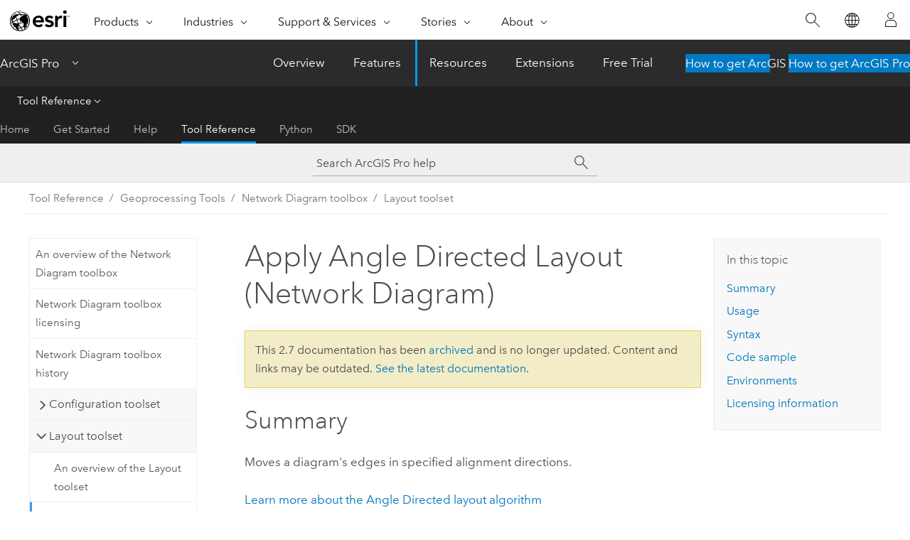

--- FILE ---
content_type: text/html; charset=UTF-8
request_url: https://pro.arcgis.com/en/pro-app/2.7/tool-reference/network-diagram/apply-angle-directed-layout.htm
body_size: 23165
content:


<!DOCTYPE html>
<!--[if lt IE 7]>  <html class="ie lt-ie9 lt-ie8 lt-ie7 ie6" dir="ltr"> <![endif]-->
<!--[if IE 7]>     <html class="ie lt-ie9 lt-ie8 ie7" dir="ltr"> <![endif]-->
<!--[if IE 8]>     <html class="ie lt-ie9 ie8" dir="ltr"> <![endif]-->
<!--[if IE 9]>     <html class="ie ie9" dir="ltr"> <![endif]-->
<!--[if !IE]><!--> <html dir="ltr" lang="en"> <!--<![endif]-->
<head>
<meta name="Slurp" content="noindex,nofollow">
<meta name="DuckDuckBot" content="noindex,nofollow">
<meta name="Baiduspider" content="noindex,nofollow">
<meta name="Applebot" content="noindex,nofollow">
<meta name="Googlebot" content="noindex,nofollow">
<meta name="facebot" content="noindex,nofollow">
<meta name="Bingbot" content="noindex,nofollow">
<link rel="canonical" href="https://pro.arcgis.com/en/pro-app/latest/tool-reference/network-diagram/apply-angle-directed-layout.htm">
    <meta charset="utf-8">
    <title>Apply Angle Directed Layout (Network Diagram)&mdash;ArcGIS Pro | Documentation</title>
    <meta content="IE=edge,chrome=1" http-equiv="X-UA-Compatible">

    <script>
      var appOverviewURL = "/content/esri-sites/en-us/arcgis/products/arcgis-pro/overview";
    </script>

    <script>
      var docConfig = {
        locale: 'en'
        ,localedir: 'en'
        ,langSelector: ''
        
        ,relativeUrl: false
        

        ,searchformUrl: '/search/'
        ,tertiaryNavIndex: '3'

        
      };
    </script>
	 


    
    <!--[if lt IE 9]>
      <script src="/cdn/js/libs/html5shiv.js" type="text/javascript"></script>
      <script src="/cdn/js/libs/selectivizr-min.js" type="text/javascript"></script>
      <script src="/cdn/js/libs/json2.js" type="text/javascript"></script>
      <script src="/cdn/js/libs/html5shiv-printshiv.js" type="text/javascript" >

    <![endif]-->

     <!--[if lt IE 11]>
    <script>
      $$(document).ready(function(){
        $$(".hideOnIE").hide();
      });
    </script>
    <![endif]-->
	<meta name="viewport" content="width=device-width, user-scalable=no">
	<link href="/assets/img/favicon.ico" rel="shortcut icon" >
	<link href="/assets/css/screen.css" media="screen" rel="stylesheet" type="text/css" />
	<link href="/cdn/calcite/css/documentation.css" media="screen" rel="stylesheet" type="text/css" />
	<link href="/assets/css/print.css" media="print" type="text/css" rel="stylesheet" />

	<!--
	<link href="/assets/css/screen_l10n.css" media="screen" rel="stylesheet" type="text/css" />
	<link href="/assets/css/documentation/base_l10n.css" media="screen" rel="stylesheet" type="text/css" />
	<link href="/assets/css/print_l10n.css" media="print" type="text/css" rel="stylesheet" />
	-->
	<script src="/cdn/js/libs/latest/jquery.latest.min.js" type="text/javascript"></script>
    <script src="/cdn/js/libs/latest/jquery-migrate-latest.min.js" type="text/javascript"></script>
	<script src="/cdn/js/libs/jquery.cookie.js" type="text/javascript"></script>
	<link href="/cdn/css/colorbox.css" media="screen" rel="stylesheet" type="text/css" />
	<link href="/cdn/css/colorbox_l10n.css" media="screen" rel="stylesheet" type="text/css" />
	<script src="/cdn/js/libs/jquery.colorbox-min.js" type="text/javascript"></script>
	<script src="/assets/js/video-init.js" type="text/javascript"></script>
	<script src="/assets/js/sitecfg.js" type="text/javascript"></script>
	
		<script src="/assets/js/signIn.js" type="text/javascript"></script>
	

	<!--- Language Picker -->
	<script src="/assets/js/locale/l10NStrings.js" type="text/javascript"></script>
	
		<script src="/assets/js/locale/langSelector.js" type="text/javascript"></script>
	

	<script src="/assets/js/calcite-web.js" type="text/javascript"></script>



  <!--- search MD -->
    <META name="description" content="ArcGIS geoprocessing tool that moves a diagram's edges in specified alignment directions."><META name="last-modified" content="2020-11-19"><META name="product" content="arcgis-pro"><META name="version" content="pro2.7"><META name="search-collection" content="help"><META name="search-category" content="help-general"><META name="subject" content="NETWORK DIAGRAM"><META name="sub_category" content="ArcGIS Pro"><META name="content_type" content="Tool Reference"><META name="subject_label" content="NETWORK DIAGRAM"><META name="sub_category_label" content="ArcGIS Pro"><META name="content_type_label" content="Tool Reference"><META name="content-language" content="en">
    <!--- search MD -->
      
    <!-- Add in Global Nav -->
    <link rel="stylesheet" href="//webapps-cdn.esri.com/CDN/components/global-nav/css/gn.css" />
    <!--<script src="//webapps-cdn.esri.com/CDN/components/global-nav/test_data.js"></script>-->
    <script src="//webapps-cdn.esri.com/CDN/components/global-nav/js/gn.js"></script>
    <!-- End Add in Global Nav -->

</head>

<!--
      pub: GUID-4C5E0410-B3D5-413A-86E5-C50FFFB5E38F=6
      tpc: GUID-209982E5-F1BB-47A7-B2FC-376271FA5D5A=6
      -->


<!-- variable declaration, if any -->

<body class="claro en pro esrilocalnav">
  <!-- Secondary nav -->
  <script>
     insertElem("div", "local-navigation", '<nav id="second-nav" navtype="existingNavigation" domain="'+_esriAEMHost+'" path="'+appOverviewURL+'"></nav>' )
  </script>

  
<!-- End of drawer -->

  
  <div class="wrapper">
      <!--googleoff: all-->


      <div id="skip-to-content">
        <!--googleoff: all-->
        <div class="search">
        <div class="esri-search-box">
          <div class="search-component">
            <form id="helpSearchForm">
              <input class="esri-search-textfield leader" name="q" placeholder="Search ArcGIS Pro help" autocapitalize="off" autocomplete="off" autocorrect="off" spellcheck="false">
  <input type="hidden" name="collection" value="help" />
  <input type="hidden" name="product" value="arcgis-pro" />
  <input type="hidden" name="version" value="pro2.7" />
  <input type="hidden" name="language" value="en" />
  <button class="esri-search-button-submit" type="submit"></button>
            </form>
          </div>
        </div>
      </div>
        <!--googleon: all-->
       
        <!-- content goes here -->
        <div class="grid-container ">
          

            
              
  <!--BREADCRUMB-BEG--><div id="bigmac" class="sticky-breadcrumbs trailer-2" data-spy="affix" data-offset-top="180"> </div><!--BREADCRUMB-END-->
  <!--googleoff: all-->
    <div class="column-5 tablet-column-12 trailer-2 ">
      <aside class="js-accordion accordion reference-index" aria-live="polite" role="tablist">
        <div></div>
      </aside>

      <div class="js-sticky scroll-show tablet-hide leader-1 back-to-top" data-top="0" style="top: 0px;">
        <a href="#" class="btn btn-fill btn-clear">Back to Top</a>
      </div>
    </div>
  <!--googleon: all-->
  
            
            
            
	
		<div class="column-13  pre-1 content-section">
	
		<header class="trailer-1"><h1>Apply Angle Directed Layout (Network Diagram)</h1></header>

		 
	<!--googleoff: all-->
	
		
				<aside id="main-toc-small" class="js-accordion accordion tablet-show trailer-1">
			      <div class="accordion-section">
			        <h4 class="accordion-title">In this topic</h4>
			        <div class="accordion-content list-plain">
			          <ol class="list-plain pre-0 trailer-0"><li><a href="#S_GUID-7D8E186C-B49B-4186-A18E-D913B928A9BB">Summary</a></li><li><a href="#ESRI_USAGES_C65263B196F74E6CBF2506274224F0C6">Usage</a></li><li><a href="#GUID-4C0073A9-4B18-45CF-BF0D-211B7C9C12C8">Syntax</a></li><li><a href="#C_GUID-6A9AB115-9015-4032-9C1D-BC2E3CF5AC6B">Code sample</a></li><li><a href="#GUID-7D135C52-000E-49F7-8DD7-3F991C7C4F71">Environments</a></li><li><a href="#L_">Licensing information</a></li></ol>
			        </div>
			      </div>
			     </aside>
		
    
   <!--googleon: all-->


		<main>
			
	
    	
    


			
<div class="section1 summary padded-anchor" id="S_GUID-7D8E186C-B49B-4186-A18E-D913B928A9BB" purpose="summary"><h2>Summary</h2><p id="GUID-7D8E186C-B49B-4186-A18E-D913B928A9BB">Moves a diagram's edges in specified alignment directions.</p><p id="GUID-0F12A459-05DB-4661-B148-B66AF1777519"><a class="xref xref" esrisubtype="extrel" hrefpfx="/en/pro-app/2.7/help/data" href="/en/pro-app/2.7/help/data/network-diagrams/angle-directed-layout-reference.htm">Learn more about the Angle Directed layout algorithm</a></p><div class="panel trailer-1" id="GUID-66D53AF3-5B30-45A1-BAA7-38CF3A800F14"><h5 class="icon-ui-notice-triangle trailer-0">Caution:</h5><p id="GUID-42FF5696-000A-49D0-BDA0-D2B40D370587">If you have an open edit session, you must save your edits prior to running this tool. This ensures that the diagram reflects the latest changes made to the network topology in the database. If you fail to save your edits, the edits will not be reflected in the diagram.</p></div><div class="panel trailer-1 note" id="GUID-297A8048-50BF-4484-8F64-CA42F842E3A0"><h5 class="icon-ui-comment trailer-0">Note:</h5><p id="GUID-8EAA738E-C128-4D21-A61F-3953C44B3171">Each layout algorithm includes default parameter values. The default parameter values will be used unless otherwise specified. If the input network diagram is based on a template for which this layout has been configured with a different parameter value, that value is used instead.</p></div></div>

<div class="section1 gptoolusages padded-anchor" id="ESRI_USAGES_C65263B196F74E6CBF2506274224F0C6" purpose="gptoolusages"><h2>Usage</h2><ul purpose="gptoolusages"><li purpose="gptoolusage" id="ESRI_USAGE_A4F1BB5D273446D3AAF7A7B41859E1EA" esri_qref="no"><p id="GUID-1667EFDB-E35A-433B-B9FC-12A020D89A97">This tool is not supported when working with a database connection to a utility network or trace network in an enterprise geodatabase. You must use either the related published  utility network or trace network service, or a utility network or trace network in a   file geodatabase.</p></li><li purpose="gptoolusage" id="ESRI_USAGE_E7BCCC2C08D04DD192C8140BC3E103B4" esri_qref="no"><p id="GUID-7CBF4744-E41F-4E9D-8188-20C2A7AEA0C5">The input network diagram layer must be from either a utility network or a trace network in a file geodatabase or a network diagram service.</p></li><li purpose="gptoolusage" id="GUID-395308DD-23B1-4FA9-93F7-515B77233586" esri_qref="no"><p id="GUID-FAEF68A8-5BE1-4BB0-A1CE-ACBE11A8EC07">This layout algorithm progressively moves the diagram's edges in specified alignment directions. For each diagram edge, this layout notes its current direction, searches for the nearest desired direction among those specified, and moves the edge in that direction.</p></li><li purpose="gptoolusage" id="ESRI_USAGE_A1E38405E34B4DD39100416488F9E282" esri_qref="no"><p id="GUID-70FA7F8D-268F-4FF9-AFF7-9836E1E922FB">Consider <a class="xref xref" esrisubtype="extrel" hrefpfx="/en/pro-app/2.7/help/data" href="/en/pro-app/2.7/help/data/network-diagrams/diagram-layouts.htm#ESRI_SECTION2_19CF344C30124C348A66D4870C725958">applying the layout in asynchronous mode on the server</a> when working on very large diagrams.</p></li></ul></div><div class="section1 gpsyntax padded-anchor" id="GUID-4C0073A9-4B18-45CF-BF0D-211B7C9C12C8" purpose="gptoolsyntax"><h2>Syntax</h2><pre class="gpexpression padded-anchor" purpose="gptoolexpression">arcpy.nd.ApplyAngleDirectedLayout(in_network_diagram_layer, {are_containers_preserved}, {iterations_number}, {number_of_directions}, {run_async})</pre><table class="gptoolparamtbl"><thead><tr><td class="th_p">Parameter</td><td class="th_e">Explanation</td><td class="th_d">Data Type</td></tr></thead><tr purpose="gptoolparam" id="GUID-5AD246B6-8C93-4791-A653-C08D2AB4B322" paramname="in_network_diagram_layer" expression="in_network_diagram_layer"><td class="gptoolparamname"><div class="">in_network_diagram_layer</div></td><td purpose="gptoolparamdesc"><p id="GUID-EF24BA08-19D2-46A3-87F2-821B3AA36C66">The network diagram to which the layout will be applied.
</p></td><td purpose="gptoolparamtype">Diagram Layer</td></tr>                <tr purpose="gptoolparam" id="GUID-129F5FD0-60C3-4685-A009-23C30CB0BA33" paramname="are_containers_preserved" expression="are_containers_preserved"><td class="gptoolparamname"><div class="">are_containers_preserved</div><div class="paramhint">(Optional)</div></td><td purpose="gptoolparamdesc"><p id="GUID-0745D610-B583-492D-A123-1DA4973DF46C"> Specifies how the algorithm will process containers.</p><div class="enums" purpose="enums"><ul purpose="enums"><esri_enumhead cid="MSXLl"><esri_enumvaluehd cid="1pg5T7"></esri_enumvaluehd><esri_enumdeschd cid="YJsKM"></esri_enumdeschd></esri_enumhead><li purpose="enumrow"><span purpose="enumval">PRESERVE_CONTAINERS</span> —<span purpose="enumdesc"> The layout algorithm will execute on the top graph of the diagram so containers are preserved.</span></li><li purpose="enumrow"><span purpose="enumval">IGNORE_CONTAINERS</span> —<span purpose="enumdesc">The layout algorithm will execute on both content and noncontent features in the diagram. This is the default.</span></li></ul></div></td><td purpose="gptoolparamtype">Boolean</td></tr><tr purpose="gptoolparam" id="GUID-30C32FBF-B11D-4CC1-B2AC-7C81681C96DA" paramname="iterations_number" expression="iterations_number"><td class="gptoolparamname"><div class="">iterations_number</div><div class="paramhint">(Optional)</div></td><td purpose="gptoolparamdesc"><p id="GUID-1CD6137B-E44E-415A-A14E-D33CEE530D2B">The number of iterations to process. The default is 1. </p></td><td purpose="gptoolparamtype">Long</td></tr>        <tr purpose="gptoolparam" id="GUID-367C33F2-518B-49D2-A378-452C7D196427" paramname="number_of_directions" expression="number_of_directions"><td class="gptoolparamname"><div class="">number_of_directions</div><div class="paramhint">(Optional)</div></td><td purpose="gptoolparamdesc"><p id="GUID-638ACAA0-8636-4DB6-BBF2-7EB663C77407">The number of directions that will be used to align the diagram edges and their connected junctions.</p><div class="enums" purpose="enums"><ul purpose="enums"><esri_enumhead cid="1cJxW9"><esri_enumvaluehd cid="jvLxB"></esri_enumvaluehd><esri_enumdeschd cid="17AnUt"></esri_enumdeschd></esri_enumhead><li purpose="enumrow"><span purpose="enumval">TWELVE_DIRECTIONS</span> —<span purpose="enumdesc">The edges will move so they progressively approach one of the 12 axes, starting with the edge's origin junction and inclined at 30, 60, 90, 120, 150, 180, 210, 240, 270, 300, 330, or 360 degrees.</span></li><li purpose="enumrow"><span purpose="enumval">EIGHT_DIRECTIONS</span> —<span purpose="enumdesc">The edges will move so they progressively approach one of the 8 axes, starting with the edge's origin junction and inclined at 45, 90, 135, 180, 225, 270, 315, or 360 degrees. This is the default.</span></li><li purpose="enumrow"><span purpose="enumval">FOUR_DIRECTIONS</span> —<span purpose="enumdesc">The edges will move so they progressively approach one of the 4 axes, starting with the edge's origin junction and inclined at 90, 180, 270, or 360 degrees.</span></li></ul></div></td><td purpose="gptoolparamtype">String</td></tr><tr purpose="gptoolparam" id="GUID-EBC68877-E0E2-4A0E-B554-0A977ECBD965" paramname="run_async" expression="run_async"><td class="gptoolparamname"><div class="">run_async</div><div class="paramhint">(Optional)</div></td><td purpose="gptoolparamdesc"><p id="GUID-7B318A29-71CF-4E4E-8787-FE17DE4756E0">Specifies whether the layout algorithm will run asynchronously or synchronously on the server.</p><div class="enums" purpose="enums"><ul purpose="enums"><esri_enumhead cid="16UTb7"><esri_enumvaluehd cid="ETxa6"></esri_enumvaluehd><esri_enumdeschd cid="26JYW"></esri_enumdeschd></esri_enumhead><li purpose="enumrow"><span purpose="enumval">RUN_ASYNCHRONOUSLY</span> —<span purpose="enumdesc">The layout algorithm will run asynchronously on the server. This option dedicates server resources to run the layout algorithm with a longer time-out. Running asynchronously is recommended when executing layouts that are time consuming and may exceed the server time-out—for example, Partial Overlapping Edges—and applying to large diagrams—more than 25,000 features. </span></li><li purpose="enumrow"><span purpose="enumval">RUN_SYNCHRONOUSLY</span> —<span purpose="enumdesc">The layout algorithm will run synchronously on the server. It can fail without completion if its execution exceeds the service time-out: 600 seconds by default. This is the default.</span></li></ul></div></td><td purpose="gptoolparamtype">Boolean</td></tr></table><div class="section3 gpderivedval padded-anchor" id="ESRI_DERIVEDOUTPUTS_5416B96F54874F58A80C03B4325A379B" purpose="gptoolderivedval"><h4>Derived Output</h4><table class="gptoolderivedvaltbl" id="ESRI_DERIVEDOUTPUTS_5416B96F54874F58A80C03B4325A379B"><thead><tr><td class="th_p">Name</td><td class="th_e">Explanation</td><td class="th_d">Data Type</td></tr></thead><tr purpose="gptoolderivedval" cid="2BFI1i"><td purpose="gptoolderivedvalname">out_network_diagram_layer</td><td purpose="gptoolderivedvaldesc"><p id="GUID-B3D93988-11BA-4A8A-B93A-D02F98CB938A">The updated network diagram layer.</p></td><td purpose="gptoolderivedvaltype">Diagram Layer</td></tr></table></div></div><div class="section1 padded-anchor" id="C_GUID-6A9AB115-9015-4032-9C1D-BC2E3CF5AC6B" purpose="codesamples"><h2>Code sample</h2><section class="codeblock padded-anchor" purpose="codeblock">ApplyAngleDirectedLayout example (Python window)<div class="codeblockdesc" purpose="codeblockdesc"><p id="GUID-15E833AE-1306-460A-AE48-85099F118F33">Apply the Angle Directed Layout algorithm to the diagram called Temporary Diagram.</p></div><div class="codeblockbody"><pre><code class="python">import arcpy
arcpy.ApplyAngleDirectedLayout_nd(&quot;Temporary Diagram&quot;, &quot;PRESERVE_CONTAINERS&quot;, 
                                  20, &quot;EIGHT_DIRECTIONS&quot;, &quot;RUN_SYNCHRONOUSLY&quot;)</code></pre></div></section></div><div class="section1 gpenvs padded-anchor" id="GUID-7D135C52-000E-49F7-8DD7-3F991C7C4F71" purpose="gptoolenvs"><h2>Environments</h2><div>This tool does not use any geoprocessing environments.</div></div><a name="sect_gplicense"></a><div class="section1 gplicense padded-anchor" id="L_" purpose="gplicense"><h2>Licensing information</h2><ul><li>Basic: No</li><li>Standard: Yes</li><li>Advanced: Yes</li></ul></div><section class="section2 leader-1" purpose="relatedtopics"><h4 class="trailer-0">Related topics</h4><ul class="pre-0 trailer-2"><li><a class="xref relatedtopic" href="/en/pro-app/2.7/tool-reference/network-diagram/an-overview-of-the-layout-toolset.htm">An overview of the Layout toolset</a></li><li><a class="xref relatedtopic" esrisubtype="extrel" hrefpfx="/en/pro-app/2.7/help/data" href="/en/pro-app/2.7/help/data/network-diagrams/angle-directed-layout-reference.htm">Angle Directed layout reference</a></li><li><a class="xref relatedtopic" esrisubtype="extrel" hrefpfx="/en/pro-app/2.7/help/data" href="/en/pro-app/2.7/help/data/network-diagrams/lay-out-the-content-of-network-diagrams.htm">Apply a layout to a network diagram</a></li><li><a class="xref relatedtopic" href="/en/pro-app/2.7/tool-reference/network-diagram/add-angle-directed-layout.htm">Add Angle Directed Layout</a></li><li><a class="xref relatedtopic" esrisubtype="extrel" hrefpfx="/en/pro-app/2.7/help/analysis/geoprocessing" href="/en/pro-app/2.7/help/analysis/geoprocessing/basics/find-geoprocessing-tools.htm">Find a geoprocessing tool</a></li></ul></section>
			
				<hr>
				<!--googleoff: all-->
				
	
        
		    <p class="feedback right">
		        <a id="afb" class="icon-ui-contact" href="/feedback/" data-langlabel="feedback-on-this-topic" >Feedback on this topic?</a>
		    </p>
        
	

				<!--googleon: all-->
			
		</main>
	</div>
	
	<!--googleoff: all-->
	
		
			<div id="main-toc-large" class="column-5">
			    <div class="panel font-size--2 tablet-hide trailer-1">
			      <h5 class="trailer-half">In this topic</h5>
			      <ol class="list-plain pre-0 trailer-0"><li><a href="#S_GUID-7D8E186C-B49B-4186-A18E-D913B928A9BB">Summary</a></li><li><a href="#ESRI_USAGES_C65263B196F74E6CBF2506274224F0C6">Usage</a></li><li><a href="#GUID-4C0073A9-4B18-45CF-BF0D-211B7C9C12C8">Syntax</a></li><li><a href="#C_GUID-6A9AB115-9015-4032-9C1D-BC2E3CF5AC6B">Code sample</a></li><li><a href="#GUID-7D135C52-000E-49F7-8DD7-3F991C7C4F71">Environments</a></li><li><a href="#L_">Licensing information</a></li></ol>
			    </div>
			    
			    
	  		</div>
		
    
   <!--googleon: all-->




          
        </div>
        <!-- ENDPAGECONTENT -->

      </div>

    </div>  <!-- End of wrapper -->

    <div id="globalfooter"></div>

  <!--googleoff: all-->

  
	<script src="/assets/js/init.js" type="text/javascript"></script>
	<!--<script src="/assets/js/drop-down.js" type="text/javascript"></script>-->
	<script src="/assets/js/search/searchform.js" type="text/javascript"></script>
	<script src="/cdn/js/link-modifier.js" type="text/javascript"></script>
	<script src="/cdn/js/sitewide.js" type="text/javascript"></script>
	<script src="/cdn/js/libs/highlight.pack.js" type="text/javascript"></script>
	<script>hljs.initHighlightingOnLoad();</script>


  
    

  <script src="/cdn/js/affix.js" type="text/javascript"></script>
  <script type="text/javascript">
    $(function () {
          var appendFlg = true;

          $("#bigmac")
          .on("affixed.bs.affix", function (evt) {
            if (appendFlg) {
              $("<a class='crumb' href='#'>Apply Angle Directed Layout (Network Diagram)</a>").insertAfter ($("#bigmac nav a").last());
              appendFlg = false;
            }
          })
          .on ("affix-top.bs.affix", function(evt) {
            if (!appendFlg) {
              $("#bigmac nav a").last().remove();
            }
            appendFlg = true;
          })
    })
  </script>
  
        <script type="text/javascript">
          window.doctoc = {
            pubID: "2469",
            tpcID: "4",
            
            hideToc : false
          }
        </script>

        <script type="text/javascript" src="/en/pro-app/2.7/tool-reference/main/1518.js" ></script>
        <script type="text/javascript" src="/en/pro-app/2.7/tool-reference/network-diagram/2469.js" ></script>
        <script type="text/javascript" src="/cdn/calcite/js/protoc.js" ></script>

        

  <noscript>
        <p>
            <a href="flisting.htm">flist</a>
        </p>
    </noscript>
    
	<script src="//mtags.arcgis.com/tags-min.js"></script>

  
  
    
    
    <script>
      insertCss(_esriAEMHost+"/etc.clientlibs/esri-sites/components/content/local-navigation/clientlibs.css")
      document.write("<script src='" + _esriAEMHost+"/etc.clientlibs/esri-sites/clientlibs/localNav.js'><\/script>");
    </script>

  </body>
</html>

--- FILE ---
content_type: text/html; charset=UTF-8
request_url: https://pro.arcgis.com/en/pro-app/latest/tool-reference/network-diagram/apply-angle-directed-layout.htm
body_size: 28432
content:


<!DOCTYPE html>
<!--[if lt IE 7]>  <html class="ie lt-ie9 lt-ie8 lt-ie7 ie6" dir="ltr"> <![endif]-->
<!--[if IE 7]>     <html class="ie lt-ie9 lt-ie8 ie7" dir="ltr"> <![endif]-->
<!--[if IE 8]>     <html class="ie lt-ie9 ie8" dir="ltr"> <![endif]-->
<!--[if IE 9]>     <html class="ie ie9" dir="ltr"> <![endif]-->
<!--[if !IE]><!--> <html dir="ltr" lang="en"> <!--<![endif]-->
<head>
    <meta charset="utf-8">
    <title>Apply Angle Directed Layout (Network Diagram)&mdash;ArcGIS Pro | Documentation</title>
    <meta content="IE=edge,chrome=1" http-equiv="X-UA-Compatible">

    <script>
      var appOverviewURL = "/content/esri-sites/en-us/arcgis/products/arcgis-pro/overview";
    </script>

    <script>
      var docConfig = {
        locale: 'en'
        ,localedir: 'en'
        ,langSelector: ''
        
        ,relativeUrl: false
        

        ,searchformUrl: '/search/'
        ,tertiaryNavIndex: '3'

        
      };
    </script>
	 


    
    <!--[if lt IE 9]>
      <script src="/cdn/js/libs/html5shiv.js" type="text/javascript"></script>
      <script src="/cdn/js/libs/selectivizr-min.js" type="text/javascript"></script>
      <script src="/cdn/js/libs/json2.js" type="text/javascript"></script>
      <script src="/cdn/js/libs/html5shiv-printshiv.js" type="text/javascript" >

    <![endif]-->

     <!--[if lt IE 11]>
    <script>
      $$(document).ready(function(){
        $$(".hideOnIE").hide();
      });
    </script>
    <![endif]-->
	<meta name="viewport" content="width=device-width, user-scalable=no">
	<link href="/assets/img/favicon.ico" rel="shortcut icon" >
	<link href="/assets/css/screen.css" media="screen" rel="stylesheet" type="text/css" />
	<link href="/cdn/calcite/css/documentation.css" media="screen" rel="stylesheet" type="text/css" />
	<link href="/assets/css/print.css" media="print" type="text/css" rel="stylesheet" />

	<!--
	<link href="/assets/css/screen_l10n.css" media="screen" rel="stylesheet" type="text/css" />
	<link href="/assets/css/documentation/base_l10n.css" media="screen" rel="stylesheet" type="text/css" />
	<link href="/assets/css/print_l10n.css" media="print" type="text/css" rel="stylesheet" />
	-->
	<script src="/cdn/js/libs/latest/jquery.latest.min.js" type="text/javascript"></script>
    <script src="/cdn/js/libs/latest/jquery-migrate-latest.min.js" type="text/javascript"></script>
	<script src="/cdn/js/libs/jquery.cookie.js" type="text/javascript"></script>
	<link href="/cdn/css/colorbox.css" media="screen" rel="stylesheet" type="text/css" />
	<link href="/cdn/css/colorbox_l10n.css" media="screen" rel="stylesheet" type="text/css" />
	<script src="/cdn/js/libs/jquery.colorbox-min.js" type="text/javascript"></script>
	<script src="/assets/js/video-init.js" type="text/javascript"></script>
	<script src="/assets/js/sitecfg.js" type="text/javascript"></script>
	
		<script src="/assets/js/signIn.js" type="text/javascript"></script>
	
	

	<!--- Language Picker -->
	<script src="/assets/js/locale/l10NStrings.js" type="text/javascript"></script>
	
		<script src="/assets/js/locale/langSelector.js" type="text/javascript"></script>
	

	<script src="/assets/js/calcite-web.js" type="text/javascript"></script>



  <!--- search MD -->
    <META name="description" content="ArcGIS geoprocessing tool that moves a diagram's edges in specified alignment directions."><META name="last-modified" content="2025-10-14"><META name="product" content="arcgis-pro"><META name="version" content="pro3.6"><META name="search-collection" content="help"><META name="search-category" content="help-general"><META name="subject" content="NETWORK DIAGRAM"><META name="sub_category" content="ArcGIS Pro"><META name="content_type" content="Tool Reference"><META name="subject_label" content="NETWORK DIAGRAM"><META name="sub_category_label" content="ArcGIS Pro"><META name="content_type_label" content="Tool Reference"><META name="content-language" content="en">
    <!--- search MD -->
      
    <!-- Add in Global Nav -->
    <link rel="stylesheet" href="//webapps-cdn.esri.com/CDN/components/global-nav/css/gn.css" />
    <!--<script src="//webapps-cdn.esri.com/CDN/components/global-nav/test_data.js"></script>-->
    <script src="//webapps-cdn.esri.com/CDN/components/global-nav/js/gn.js"></script>
    <!-- End Add in Global Nav -->

</head>

<!--
      pub: GUID-4C5E0410-B3D5-413A-86E5-C50FFFB5E38F=24
      tpc: GUID-209982E5-F1BB-47A7-B2FC-376271FA5D5A=7
      help-ids: []
      -->


<!-- variable declaration, if any -->

<body class="claro en pro esrilocalnav">
  <!-- Secondary nav -->
  <script>
     insertCss(_esriAEMHost+"/etc.clientlibs/esri-sites/components/content/local-navigation/clientlibs.css")
     insertElem("div", "local-navigation", '<nav id="second-nav" navtype="existingNavigation" domain="'+_esriAEMHost+'" path="'+appOverviewURL+'"></nav>' )
  </script>

  
<!-- End of drawer -->

  
  <div class="wrapper">
      <!--googleoff: all-->


      <div id="skip-to-content">
        <!--googleoff: all-->
        <div class="search">
        <div class="esri-search-box">
          <div class="search-component">
            <form id="helpSearchForm">
              <input class="esri-search-textfield leader" name="q" placeholder="Search ArcGIS Pro help" autocapitalize="off" autocomplete="off" autocorrect="off" spellcheck="false" aria-label="Search ArcGIS Pro help">
  <input type="hidden" name="collection" value="help" />
  <input type="hidden" name="product" value="arcgis-pro" />
  <input type="hidden" name="version" value="pro3.6" />
  <input type="hidden" name="language" value="en" />
  <button class="esri-search-button-submit" type="submit" aria-label="Search"></button>
            </form>
          </div>
        </div>
      </div>
        <!--googleon: all-->
       
        <!-- content goes here -->
        <div class="grid-container ">
          

            
              
  <!--BREADCRUMB-BEG--><div id="bigmac" class="sticky-breadcrumbs trailer-2" data-spy="affix" data-offset-top="180"> </div><!--BREADCRUMB-END-->
  <!--googleoff: all-->
    <div class="column-5 tablet-column-12 trailer-2 ">
      <aside class="js-accordion accordion reference-index" aria-live="polite" role="tablist">
        <div></div>
      </aside>

      <div class="js-sticky scroll-show tablet-hide leader-1 back-to-top" data-top="0" style="top: 0px;">
        <a href="#" class="btn btn-fill btn-clear">Back to Top</a>
      </div>
    </div>
  <!--googleon: all-->
  
            
            
            
	
		<div class="column-13  pre-1 content-section">
	
		<header class="trailer-1"><h1>Apply Angle Directed Layout (Network Diagram)</h1></header>

		 
	<!--googleoff: all-->
	
		
				<aside id="main-toc-small" class="js-accordion accordion tablet-show trailer-1">
			      <div class="accordion-section">
			        <h4 class="accordion-title">In this topic</h4>
			        <div class="accordion-content list-plain">
			          <ol class="list-plain pre-0 trailer-0"><li><a href="#S_GUID-7D8E186C-B49B-4186-A18E-D913B928A9BB">Summary</a></li><li><a href="#ESRI_USAGES_C65263B196F74E6CBF2506274224F0C6">Usage</a></li><li><a href="#GUID-4C0073A9-4B18-45CF-BF0D-211B7C9C12C8">Parameters</a></li><li><a href="#GUID-7D135C52-000E-49F7-8DD7-3F991C7C4F71">Environments</a></li><li><a href="#L_">Licensing information</a></li></ol>
			        </div>
			      </div>
			     </aside>
		
    
   <!--googleon: all-->


		<main>
			
	
    	
    


			
<div class="section1 summary padded-anchor" id="S_GUID-7D8E186C-B49B-4186-A18E-D913B928A9BB" purpose="summary"><h2>Summary</h2><p id="GUID-7D8E186C-B49B-4186-A18E-D913B928A9BB">Moves a diagram's edges in specified alignment directions.</p><p id="GUID-0F12A459-05DB-4661-B148-B66AF1777519"><a class="xref xref" esrisubtype="extrel" hrefpfx="/en/pro-app/3.6/help/data" href="/en/pro-app/3.6/help/data/network-diagrams/angle-directed-layout-reference.htm">Learn more about the Angle Directed layout algorithm</a></p><div class="panel trailer-1" id="GUID-66D53AF3-5B30-45A1-BAA7-38CF3A800F14"><h5 class="icon-ui-notice-triangle trailer-0">Caution:</h5><p id="GUID-42FF5696-000A-49D0-BDA0-D2B40D370587">If you have an open edit session, you must save your edits prior to running this tool. This ensures that the diagram reflects the latest changes made to the network topology in the database. If you fail to save your edits, the edits will not be reflected in the diagram.</p></div><div class="panel trailer-1 note" id="GUID-297A8048-50BF-4484-8F64-CA42F842E3A0"><h5 class="icon-ui-comment trailer-0">Note:</h5><p id="GUID-8EAA738E-C128-4D21-A61F-3953C44B3171">Each layout algorithm includes default parameter values. The default parameter values will be used unless otherwise specified. If the input network diagram is based on a template for which this layout has been configured with a different parameter value, that value will be used instead.</p></div></div>

<div class="section1 gptoolusages padded-anchor" id="ESRI_USAGES_C65263B196F74E6CBF2506274224F0C6" purpose="gptoolusages"><h2>Usage</h2><ul purpose="gptoolusages"><li purpose="gptoolusage" id="ESRI_USAGE_A4F1BB5D273446D3AAF7A7B41859E1EA" conrefsub="GUID-9912129F-B8E5-48D0-B192-749A6D62D70F/ESRI_USAGE_07AF876F5E9C4FEBB6195D3A0DFCDC72" esri_qref="no"><p id="GUID-1667EFDB-E35A-433B-B9FC-12A020D89A97">This tool is not supported when working with a database connection to a utility network or trace network in an enterprise geodatabase. You must use either the related published utility network or trace network service, or a utility network or trace network in a file or mobile geodatabase.</p></li><li purpose="gptoolusage" id="ESRI_USAGE_E7BCCC2C08D04DD192C8140BC3E103B4" conrefsub="GUID-9912129F-B8E5-48D0-B192-749A6D62D70F/ESRI_USAGE_01A613805CF544CEB1EE7B6BB5491BB1" esri_qref="no"><p id="GUID-7CBF4744-E41F-4E9D-8188-20C2A7AEA0C5">The input network diagram layer must be from either a utility network or a trace network in a file or mobile geodatabase. or a network diagram service.</p></li><li purpose="gptoolusage" id="GUID-395308DD-23B1-4FA9-93F7-515B77233586" esri_qref="no"><p id="GUID-FAEF68A8-5BE1-4BB0-A1CE-ACBE11A8EC07" conrefsub="GUID-8CA753A4-6F1E-4EBF-A674-34A0ED20795F/GUID-8ED071ED-8F7D-4021-B758-26C37F02589B">This layout algorithm progressively moves the diagram's edges in specified alignment directions. For each diagram edge, this layout notes its current direction, searches for the nearest  direction among those specified, and moves the edge in that direction.</p></li><li purpose="gptoolusage" id="ESRI_USAGE_A1E38405E34B4DD39100416488F9E282" conrefsub="GUID-9912129F-B8E5-48D0-B192-749A6D62D70F/ESRI_USAGE_B37982E35BA546A4A92177ABCF947D1D" esri_qref="no"><p id="GUID-70FA7F8D-268F-4FF9-AFF7-9836E1E922FB">Consider <a class="xref xref" esrisubtype="extrel" hrefpfx="/en/pro-app/3.6/help/data" href="/en/pro-app/3.6/help/data/network-diagrams/diagram-layouts.htm#ESRI_SECTION2_19CF344C30124C348A66D4870C725958">applying the layout in asynchronous mode on the server</a> when working on very large diagrams.</p></li></ul></div><div class="section1 gpsyntax padded-anchor modifier-class trailer-2 js-tab-group" id="GUID-4C0073A9-4B18-45CF-BF0D-211B7C9C12C8" purpose="gptoolsyntax"><h2>Parameters</h2><nav class="tab-nav"><a class="tab-title is-active js-tab gptab" val="dialog">Dialog</a><a class="tab-title js-tab gptab" val="python">Python</a></nav><section class="tab-contents"><article class="tab-section js-tab-section is-active"><p><table class="gptoolparamtbl"><thead><tr><td class="th_p">Label</td><td class="th_e">Explanation</td><td class="th_d">Data Type</td></tr></thead><tr purpose="gptoolparamdialog" id="GUID-5AD246B6-8C93-4791-A653-C08D2AB4B322" conrefsub="GUID-9912129F-B8E5-48D0-B192-749A6D62D70F/GUID-D5396A8D-4CDC-41DD-9EDA-809EA88576B2" paramname="in_network_diagram_layer" expression="in_network_diagram_layer"><td class="gptoolparamname"><div class=""> Input Network Diagram Layer
</div></td><td purpose="gptoolparamdesc"><p id="GUID-EF24BA08-19D2-46A3-87F2-821B3AA36C66">The network diagram to which the layout will be applied.
</p></td><td purpose="gptoolparamtype">Diagram Layer</td></tr><tr purpose="gptoolparamdialog" id="GUID-129F5FD0-60C3-4685-A009-23C30CB0BA33" conrefsub="GUID-9912129F-B8E5-48D0-B192-749A6D62D70F/GUID-BBCB5BC6-276D-4F7D-9E17-B4773F5A3364" paramname="are_containers_preserved" expression="are_containers_preserved"><td class="gptoolparamname"><div class=""> Preserve container layout
</div><div class="paramhint">(Optional)</div></td><td purpose="gptoolparamdesc"><p id="GUID-D588B9E2-1683-43D4-9C22-4FD5D6A9A6AD">Specifies how the algorithm will process containers.<ul purpose="ul" id="UL_6CF1A830BDC447D9A4B9DF1AB80610DD"><li purpose="li" id="LI_36B257F6D7E347A08FF6E328127759A1">Checked—The layout algorithm will apply to the <a class="xref xref" esrisubtype="extrel" hrefpfx="/en/pro-app/3.6/help/data" href="/en/pro-app/3.6/help/data/network-diagrams/network-diagrams-vocabulary.htm#ESRI_SECTION2_45E0A66B062343DAB994B4A08202AD0F">top graph of the diagram</a> so containers are preserved.</li><li purpose="li" id="LI_62D96FC3C3B3466CBFC05A9FE370D3E4">Unchecked—The layout algorithm will apply to both content and noncontent features in the diagram. This is the default.</li></ul></p></td><td purpose="gptoolparamtype">Boolean</td></tr><tr purpose="gptoolparamdialog" id="GUID-30C32FBF-B11D-4CC1-B2AC-7C81681C96DA" paramname="iterations_number" expression="iterations_number"><td class="gptoolparamname"><div class="">Number of Iterations
</div><div class="paramhint">(Optional)</div></td><td purpose="gptoolparamdesc"><p id="GUID-1CD6137B-E44E-415A-A14E-D33CEE530D2B">The number of iterations to process. The default is 1. </p></td><td purpose="gptoolparamtype">Long</td></tr><tr purpose="gptoolparamdialog" id="GUID-367C33F2-518B-49D2-A378-452C7D196427" paramname="number_of_directions" expression="number_of_directions"><td class="gptoolparamname"><div class="">Number of Directions
</div><div class="paramhint">(Optional)</div></td><td purpose="gptoolparamdesc"><p id="GUID-638ACAA0-8636-4DB6-BBF2-7EB663C77407">The number of directions that will be used to align the diagram edges and their connected junctions.</p><div class="enums" purpose="enums"><ul purpose="gptooldialogParamDesc"><li><span>12 directions</span>—<span>The edges will move so they progressively approach one of the 12 axes, starting with the edge's origin junction and inclined at 30, 60, 90, 120, 150, 180, 210, 240, 270, 300, 330, or 360 degrees.</span><div></div></li><li><span>8 directions</span>—<span>The edges will move so they progressively approach one of the 8 axes, starting with the edge's origin junction and inclined at 45, 90, 135, 180, 225, 270, 315, or 360 degrees. This is the default.</span><div></div></li><li><span>4 directions</span>—<span>The edges will move so they progressively approach one of the 4 axes, starting with the edge's origin junction and inclined at 90, 180, 270, or 360 degrees.</span><div></div></li></ul></div></td><td purpose="gptoolparamtype">String</td></tr><tr purpose="gptoolparamdialog" id="GUID-EBC68877-E0E2-4A0E-B554-0A977ECBD965" conrefsub="GUID-9912129F-B8E5-48D0-B192-749A6D62D70F/GUID-DC04AE40-791E-4F25-97C6-B69AB6225BE3" paramname="run_async" expression="run_async"><td class="gptoolparamname"><div class="">Run in asynchronous mode on the server
</div><div class="paramhint">(Optional)</div></td><td purpose="gptoolparamdesc"><p id="GUID-5924C5C1-77B0-4EEA-8052-CB715D38FC2D">Specifies whether the layout algorithm will run asynchronously or synchronously on the server. <ul purpose="ul" id="UL_96E8763870BF46F5BA89AB4D9DE9C4E8"><li purpose="li" id="LI_64E40F336D024E08A3B38DE478EB3FFF">Checked—The layout algorithm will run asynchronously on the server. This option dedicates server resources to run the layout algorithm with a longer time-out. Running asynchronously is recommended for layouts that are time consuming and may exceed the server time-out (for example, Partial Overlapping Edges) and applying to large diagrams (more than 25,000 features). </li><li purpose="li" id="LI_F92975B9A72641BD8170BD556E9152A2">Unchecked—The layout algorithm will run synchronously on the server. It can fail without completion if it exceeds the service default time-out value of 600 seconds. This is the default.</li></ul></p></td><td purpose="gptoolparamtype">Boolean</td></tr></table><div class="section3 gpderivedval padded-anchor" id="ESRI_DERIVEDOUTPUTS_5416B96F54874F58A80C03B4325A379B" purpose="gptoolderivedval"><h3>Derived Output</h3><table class="gptoolderivedvaltbl" id="ESRI_DERIVEDOUTPUTS_5416B96F54874F58A80C03B4325A379B"><thead><tr><td class="th_p">Label</td><td class="th_e">Explanation</td><td class="th_d">Data Type</td></tr></thead><tr><td>Output Network Diagram</td><td><span purpose="dialog"><p id="GUID-B3D93988-11BA-4A8A-B93A-D02F98CB938A">The updated network diagram layer.</p></span></td><td purpose="gptoolderivedvaltype">Diagram Layer</td></tr></table></div></p></article><article class="tab-section js-tab-section"><p><pre class="gpexpression padded-anchor" purpose="gptoolexpression">arcpy.nd.ApplyAngleDirectedLayout(in_network_diagram_layer, {are_containers_preserved}, {iterations_number}, {number_of_directions}, {run_async})</pre><table class="gptoolparamtbl"><thead><tr><td class="th_p">Name</td><td class="th_e">Explanation</td><td class="th_d">Data Type</td></tr></thead><tr purpose="gptoolparam" id="GUID-5AD246B6-8C93-4791-A653-C08D2AB4B322" conrefsub="GUID-9912129F-B8E5-48D0-B192-749A6D62D70F/GUID-D5396A8D-4CDC-41DD-9EDA-809EA88576B2" paramname="in_network_diagram_layer" expression="in_network_diagram_layer"><td class="gptoolparamname"><div class="">in_network_diagram_layer</div></td><td purpose="gptoolparamdesc"><p id="GUID-EF24BA08-19D2-46A3-87F2-821B3AA36C66">The network diagram to which the layout will be applied.
</p></td><td purpose="gptoolparamtype">Diagram Layer</td></tr><tr purpose="gptoolparam" id="GUID-129F5FD0-60C3-4685-A009-23C30CB0BA33" conrefsub="GUID-9912129F-B8E5-48D0-B192-749A6D62D70F/GUID-BBCB5BC6-276D-4F7D-9E17-B4773F5A3364" paramname="are_containers_preserved" expression="are_containers_preserved"><td class="gptoolparamname"><div class="">are_containers_preserved</div><div class="paramhint">(Optional)</div></td><td purpose="gptoolparamdesc"><p id="GUID-0745D610-B583-492D-A123-1DA4973DF46C"> Specifies how the algorithm will process containers.</p><div class="enums" purpose="enums"><ul purpose="enums"><li purpose="enumrow"><span purpose="enumval">PRESERVE_CONTAINERS</span>—<span purpose="enumdesc"> The layout algorithm will apply to the top graph of the diagram so containers are preserved.</span><div></div></li><li purpose="enumrow"><span purpose="enumval">IGNORE_CONTAINERS</span>—<span purpose="enumdesc">The layout algorithm will apply to both content and noncontent features in the diagram. This is the default.</span><div></div></li></ul></div></td><td purpose="gptoolparamtype">Boolean</td></tr><tr purpose="gptoolparam" id="GUID-30C32FBF-B11D-4CC1-B2AC-7C81681C96DA" paramname="iterations_number" expression="iterations_number"><td class="gptoolparamname"><div class="">iterations_number</div><div class="paramhint">(Optional)</div></td><td purpose="gptoolparamdesc"><p id="GUID-1CD6137B-E44E-415A-A14E-D33CEE530D2B">The number of iterations to process. The default is 1. </p></td><td purpose="gptoolparamtype">Long</td></tr><tr purpose="gptoolparam" id="GUID-367C33F2-518B-49D2-A378-452C7D196427" paramname="number_of_directions" expression="number_of_directions"><td class="gptoolparamname"><div class="">number_of_directions</div><div class="paramhint">(Optional)</div></td><td purpose="gptoolparamdesc"><p id="GUID-638ACAA0-8636-4DB6-BBF2-7EB663C77407">The number of directions that will be used to align the diagram edges and their connected junctions.</p><div class="enums" purpose="enums"><ul purpose="enums"><li purpose="enumrow"><span purpose="enumval">TWELVE_DIRECTIONS</span>—<span purpose="enumdesc">The edges will move so they progressively approach one of the 12 axes, starting with the edge's origin junction and inclined at 30, 60, 90, 120, 150, 180, 210, 240, 270, 300, 330, or 360 degrees.</span><div></div></li><li purpose="enumrow"><span purpose="enumval">EIGHT_DIRECTIONS</span>—<span purpose="enumdesc">The edges will move so they progressively approach one of the 8 axes, starting with the edge's origin junction and inclined at 45, 90, 135, 180, 225, 270, 315, or 360 degrees. This is the default.</span><div></div></li><li purpose="enumrow"><span purpose="enumval">FOUR_DIRECTIONS</span>—<span purpose="enumdesc">The edges will move so they progressively approach one of the 4 axes, starting with the edge's origin junction and inclined at 90, 180, 270, or 360 degrees.</span><div></div></li></ul></div></td><td purpose="gptoolparamtype">String</td></tr><tr purpose="gptoolparam" id="GUID-EBC68877-E0E2-4A0E-B554-0A977ECBD965" conrefsub="GUID-9912129F-B8E5-48D0-B192-749A6D62D70F/GUID-DC04AE40-791E-4F25-97C6-B69AB6225BE3" paramname="run_async" expression="run_async"><td class="gptoolparamname"><div class="">run_async</div><div class="paramhint">(Optional)</div></td><td purpose="gptoolparamdesc"><p id="GUID-7B318A29-71CF-4E4E-8787-FE17DE4756E0">Specifies whether the layout algorithm will run asynchronously or synchronously on the server.</p><div class="enums" purpose="enums"><ul purpose="enums"><li purpose="enumrow"><span purpose="enumval">RUN_ASYNCHRONOUSLY</span>—<span purpose="enumdesc">The layout algorithm will run asynchronously on the server. This option dedicates server resources to run the layout algorithm with a longer time-out. Running asynchronously is recommended for layouts that are time consuming and may exceed the server time-out (for example, Partial Overlapping Edges) and applying to large diagrams (more than 25,000 features). </span><div></div></li><li purpose="enumrow"><span purpose="enumval">RUN_SYNCHRONOUSLY</span>—<span purpose="enumdesc">The layout algorithm will run synchronously on the server. It can fail without completion if it exceeds the service default time-out value of 600 seconds. This is the default.</span><div></div></li></ul></div></td><td purpose="gptoolparamtype">Boolean</td></tr></table><div class="section3 gpderivedval padded-anchor" id="ESRI_DERIVEDOUTPUTS_5416B96F54874F58A80C03B4325A379B" purpose="gptoolderivedval"><h3>Derived Output</h3><table class="gptoolderivedvaltbl" id="ESRI_DERIVEDOUTPUTS_5416B96F54874F58A80C03B4325A379B"><thead><tr><td class="th_p">Name</td><td class="th_e">Explanation</td><td class="th_d">Data Type</td></tr></thead><tr><td>out_network_diagram_layer</td><td><span purpose="python"><p id="GUID-B3D93988-11BA-4A8A-B93A-D02F98CB938A">The updated network diagram layer.</p></span></td><td purpose="gptoolderivedvaltype">Diagram Layer</td></tr></table></div><div class="section1 padded-anchor" id="C_GUID-6A9AB115-9015-4032-9C1D-BC2E3CF5AC6B" purpose="codesamplesPython"><h3>Code sample</h3><section class="codeblock padded-anchor" purpose="codeblock">ApplyAngleDirectedLayout example (Python window)<div class="codeblockdesc" purpose="codeblockdesc"><p id="GUID-15E833AE-1306-460A-AE48-85099F118F33">Apply the Angle Directed Layout algorithm to the diagram called Temporary Diagram.</p></div><div class="codeblockbody"><pre><code class="python">import arcpy
arcpy.nd.ApplyAngleDirectedLayout(&quot;Temporary Diagram&quot;, &quot;PRESERVE_CONTAINERS&quot;, 
                                  20, &quot;EIGHT_DIRECTIONS&quot;, &quot;RUN_SYNCHRONOUSLY&quot;)</code></pre></div></section></div></p></article></section></div>
<div class="section1 gpenvs padded-anchor" id="GUID-7D135C52-000E-49F7-8DD7-3F991C7C4F71" purpose="gptoolenvs"><h2>Environments</h2><div>This tool does not use any geoprocessing environments.</div></div><a name="sect_gplicense"></a><div class="section1 gplicense padded-anchor" id="L_" purpose="gplicense"><h2>Licensing information</h2><ul><li>Basic: No</li><li>Standard: Yes</li><li>Advanced: Yes</li></ul></div><section class="section2 leader-1" purpose="relatedtopics"><h4 class="trailer-0">Related topics</h4><ul class="pre-0 trailer-2"><li><a class="xref relatedtopic" href="/en/pro-app/3.6/tool-reference/network-diagram/an-overview-of-the-layout-toolset.htm">An overview of the Layout toolset</a></li><li><a class="xref relatedtopic" esrisubtype="extrel" hrefpfx="/en/pro-app/3.6/help/analysis/geoprocessing" href="/en/pro-app/3.6/help/analysis/geoprocessing/basics/find-geoprocessing-tools.htm">Find a geoprocessing tool</a></li><li><a class="xref relatedtopic" esrisubtype="extrel" hrefpfx="/en/pro-app/3.6/help/data" href="/en/pro-app/3.6/help/data/network-diagrams/angle-directed-layout-reference.htm">Angle Directed layout reference</a></li><li><a class="xref relatedtopic" esrisubtype="extrel" hrefpfx="/en/pro-app/3.6/help/data" href="/en/pro-app/3.6/help/data/network-diagrams/lay-out-the-content-of-network-diagrams.htm">Apply a layout to a network diagram</a></li><li><a class="xref relatedtopic" href="/en/pro-app/3.6/tool-reference/network-diagram/add-angle-directed-layout.htm">Add Angle Directed Layout</a></li></ul></section>
			
				<hr>
				<!--googleoff: all-->
				
	
        
		    <p class="feedback right">
		        <a id="afb" class="icon-ui-contact" href="/feedback/" data-langlabel="feedback-on-this-topic" >Feedback on this topic?</a>
		    </p>
        
	

				<!--googleon: all-->
			
		</main>
	</div>
	
	<!--googleoff: all-->
	
		
			<div id="main-toc-large" class="column-5">
			    <div class="panel font-size--2 tablet-hide trailer-1">
			      <h5 class="trailer-half">In this topic</h5>
			      <ol class="list-plain pre-0 trailer-0"><li><a href="#S_GUID-7D8E186C-B49B-4186-A18E-D913B928A9BB">Summary</a></li><li><a href="#ESRI_USAGES_C65263B196F74E6CBF2506274224F0C6">Usage</a></li><li><a href="#GUID-4C0073A9-4B18-45CF-BF0D-211B7C9C12C8">Parameters</a></li><li><a href="#GUID-7D135C52-000E-49F7-8DD7-3F991C7C4F71">Environments</a></li><li><a href="#L_">Licensing information</a></li></ol>
			    </div>
			    
			    
	  		</div>
		
    
   <!--googleon: all-->




          
        </div>
        <!-- ENDPAGECONTENT -->

      </div>

    </div>  <!-- End of wrapper -->

    <div id="globalfooter"></div>

  <!--googleoff: all-->

  
	<script src="/assets/js/init.js" type="text/javascript"></script>
	<!--<script src="/assets/js/drop-down.js" type="text/javascript"></script>-->
	<script src="/assets/js/search/searchform.js" type="text/javascript"></script>
	<script src="/cdn/js/link-modifier.js" type="text/javascript"></script>
	<script src="/cdn/js/sitewide.js" type="text/javascript"></script>
	<script src="/cdn/js/libs/highlight.pack.js" type="text/javascript"></script>
	<script>hljs.initHighlightingOnLoad();</script>


  
    

  <script src="/cdn/js/affix.js" type="text/javascript"></script>
  <script type="text/javascript">
    $(function () {
          var appendFlg = true;

          $("#bigmac")
          .on("affixed.bs.affix", function (evt) {
            if (appendFlg) {
              $("<a class='crumb' href='#'>Apply Angle Directed Layout (Network Diagram)</a>").insertAfter ($("#bigmac nav a").last());
              appendFlg = false;
            }
          })
          .on ("affix-top.bs.affix", function(evt) {
            if (!appendFlg) {
              $("#bigmac nav a").last().remove();
            }
            appendFlg = true;
          })
    })
  </script>
  
        <script type="text/javascript">
          window.doctoc = {
            pubID: "2469",
            tpcID: "4",
            
            hideToc : false
          }
        </script>

        <script type="text/javascript" src="/en/pro-app/3.6/tool-reference/main/1518.js" ></script>
        <script type="text/javascript" src="/en/pro-app/3.6/tool-reference/network-diagram/2469.js" ></script>
        <script type="text/javascript" src="/cdn/calcite/js/protoc.js" ></script>

        

  <noscript>
        <p>
            <a href="flisting.htm">flist</a>
        </p>
    </noscript>
    
	<script src="//mtags.arcgis.com/tags-min.js"></script>

  
  
    
    
    <script>
      document.write("<script src='" + _esriAEMHost+"/etc.clientlibs/esri-sites/clientlibs/localNav.js'><\/script>");
    </script>

  </body>
</html>

--- FILE ---
content_type: application/javascript
request_url: https://pro.arcgis.com/en/pro-app/2.7/tool-reference/main/1518.js
body_size: 16729
content:
;(function (){
          treedata = (window.treedata || {});
          window.treedata.mode = 0;
          window.treedata.mapping = {'1518' : 'pro-app/2.7/tool-reference/main' ,'1902' : 'pro-app/2.7/tool-reference/introduction-anatomy' ,'1489' : 'pro-app/2.7/tool-reference/3d-analyst' ,'1484' : 'pro-app/2.7/tool-reference/analysis' ,'2052' : 'pro-app/2.7/tool-reference/aviation' ,'2107' : 'pro-app/2.7/tool-reference/business-analyst' ,'1490' : 'pro-app/2.7/tool-reference/cartography' ,'1491' : 'pro-app/2.7/tool-reference/conversion' ,'2588' : 'pro-app/2.7/tool-reference/crime-analysis' ,'2197' : 'pro-app/2.7/tool-reference/data-interoperability' ,'1493' : 'pro-app/2.7/tool-reference/data-management' ,'1509' : 'pro-app/2.7/tool-reference/data-reviewer' ,'2551' : 'pro-app/2.7/tool-reference/defense' ,'1492' : 'pro-app/2.7/tool-reference/editing' ,'1920' : 'pro-app/2.7/tool-reference/feature-analysis' ,'2428' : 'pro-app/2.7/tool-reference/geoanalytics-desktop' ,'1869' : 'pro-app/2.7/tool-reference/big-data-analytics' ,'1494' : 'pro-app/2.7/tool-reference/geocoding' ,'1495' : 'pro-app/2.7/tool-reference/geostatistical-analyst' ,'2196' : 'pro-app/2.7/tool-reference/image-analyst' ,'2352' : 'pro-app/2.7/tool-reference/indoors' ,'2468' : 'pro-app/2.7/tool-reference/intelligence' ,'1496' : 'pro-app/2.7/tool-reference/linear-referencing' ,'1747' : 'pro-app/2.7/tool-reference/location-referencing' ,'2145' : 'pro-app/2.7/tool-reference/maritime' ,'1498' : 'pro-app/2.7/tool-reference/multidimension' ,'1497' : 'pro-app/2.7/tool-reference/network-analyst' ,'2469' : 'pro-app/2.7/tool-reference/network-diagram' ,'2341' : 'pro-app/2.7/tool-reference/parcel' ,'1892' : 'pro-app/2.7/tool-reference/raster-analysis' ,'2186' : 'pro-app/2.7/tool-reference/ready-to-use' ,'1508' : 'pro-app/2.7/tool-reference/server' ,'1535' : 'pro-app/2.7/tool-reference/space-time-pattern-mining' ,'1499' : 'pro-app/2.7/tool-reference/spatial-analyst' ,'1500' : 'pro-app/2.7/tool-reference/spatial-statistics' ,'2162' : 'pro-app/2.7/tool-reference/territory-design' ,'2055' : 'pro-app/2.7/tool-reference/topographic-production' ,'2497' : 'pro-app/2.7/tool-reference/trace-network' ,'2101' : 'pro-app/2.7/tool-reference/utility-networks' ,'1507' : 'pro-app/2.7/tool-reference/workflow-manager' ,'1404' : 'pro-app/2.7/tool-reference/environment-settings' ,'1521' : 'pro-app/2.7/tool-reference/appendices' };
          treedata.data = {};
          treedata.data["root"]  = {  
              "parent" : "",
              "children" : ["1518_h0"]
            },treedata.data["root_1518"] = treedata.data["root"],
treedata.data["1518_h0"]  = { 
              "parent" : "root",
              "label" : "Tool Reference",
              "children" : ["1518_30","1518_h1","1518_h40","1518_h41"]
            }
            ,
treedata.data["1518_30"]  = {
            "parent" : "1518_h0",
            "label" : "ArcGIS Pro geoprocessing tool reference",
            "url" : "/en/pro-app/2.7/tool-reference/main/arcgis-pro-tool-reference.htm"
            ,"homepage": true
          },
treedata.data["1518_h1"]  = { 
              "parent" : "1518_h0",
              "label" : "Geoprocessing Tools",
              "children" : [{"graft":true, "linkuri": "1902", "linkurl": "/en/pro-app/2.7/tool-reference/introduction-anatomy/1902.js", "toc": "None"},"1518_h2","1518_h3","1518_h4","1518_h5","1518_h6","1518_h7","1518_h8","1518_h9","1518_h10","1518_h11","1518_h12","1518_h13","1518_h14","1518_h15","1518_h16","1518_h17","1518_h18","1518_h19","1518_h20","1518_h21","1518_h22","1518_h23","1518_h24","1518_h25","1518_h26","1518_h27","1518_h28","1518_h29","1518_h30","1518_h31","1518_h32","1518_h33","1518_h34","1518_h35","1518_h36","1518_h37","1518_h38","1518_h39"]
            },treedata.data["rootalias_1902"] = treedata.data["1518_h1"]
            ,
treedata.data["1518_h2"]  = { 
              "parent" : "1518_h1",
              "label" : "3D Analyst toolbox",
              "linkuri" : "1489",
              "linkurl" : "/en/pro-app/2.7/tool-reference/3d-analyst/1489.js"
            },
            treedata.data["rootalias_1489"] = treedata.data["1518_h2"],
treedata.data["1518_h3"]  = { 
              "parent" : "1518_h1",
              "label" : "Analysis toolbox",
              "linkuri" : "1484",
              "linkurl" : "/en/pro-app/2.7/tool-reference/analysis/1484.js"
            },
            treedata.data["rootalias_1484"] = treedata.data["1518_h3"],
treedata.data["1518_h4"]  = { 
              "parent" : "1518_h1",
              "label" : "Aviation toolbox",
              "linkuri" : "2052",
              "linkurl" : "/en/pro-app/2.7/tool-reference/aviation/2052.js"
            },
            treedata.data["rootalias_2052"] = treedata.data["1518_h4"],
treedata.data["1518_h5"]  = { 
              "parent" : "1518_h1",
              "label" : "Business Analyst toolbox",
              "linkuri" : "2107",
              "linkurl" : "/en/pro-app/2.7/tool-reference/business-analyst/2107.js"
            },
            treedata.data["rootalias_2107"] = treedata.data["1518_h5"],
treedata.data["1518_h6"]  = { 
              "parent" : "1518_h1",
              "label" : "Cartography toolbox",
              "linkuri" : "1490",
              "linkurl" : "/en/pro-app/2.7/tool-reference/cartography/1490.js"
            },
            treedata.data["rootalias_1490"] = treedata.data["1518_h6"],
treedata.data["1518_h7"]  = { 
              "parent" : "1518_h1",
              "label" : "Conversion toolbox",
              "linkuri" : "1491",
              "linkurl" : "/en/pro-app/2.7/tool-reference/conversion/1491.js"
            },
            treedata.data["rootalias_1491"] = treedata.data["1518_h7"],
treedata.data["1518_h8"]  = { 
              "parent" : "1518_h1",
              "label" : "Crime Analysis and Safety toolbox",
              "linkuri" : "2588",
              "linkurl" : "/en/pro-app/2.7/tool-reference/crime-analysis/2588.js"
            },
            treedata.data["rootalias_2588"] = treedata.data["1518_h8"],
treedata.data["1518_h9"]  = { 
              "parent" : "1518_h1",
              "label" : "Data Interoperability toolbox",
              "linkuri" : "2197",
              "linkurl" : "/en/pro-app/2.7/tool-reference/data-interoperability/2197.js"
            },
            treedata.data["rootalias_2197"] = treedata.data["1518_h9"],
treedata.data["1518_h10"]  = { 
              "parent" : "1518_h1",
              "label" : "Data Management toolbox",
              "linkuri" : "1493",
              "linkurl" : "/en/pro-app/2.7/tool-reference/data-management/1493.js"
            },
            treedata.data["rootalias_1493"] = treedata.data["1518_h10"],
treedata.data["1518_h11"]  = { 
              "parent" : "1518_h1",
              "label" : "Data Reviewer toolbox",
              "linkuri" : "1509",
              "linkurl" : "/en/pro-app/2.7/tool-reference/data-reviewer/1509.js"
            },
            treedata.data["rootalias_1509"] = treedata.data["1518_h11"],
treedata.data["1518_h12"]  = { 
              "parent" : "1518_h1",
              "label" : "Defense  toolbox",
              "linkuri" : "2551",
              "linkurl" : "/en/pro-app/2.7/tool-reference/defense/2551.js"
            },
            treedata.data["rootalias_2551"] = treedata.data["1518_h12"],
treedata.data["1518_h13"]  = { 
              "parent" : "1518_h1",
              "label" : "Editing toolbox",
              "linkuri" : "1492",
              "linkurl" : "/en/pro-app/2.7/tool-reference/editing/1492.js"
            },
            treedata.data["rootalias_1492"] = treedata.data["1518_h13"],
treedata.data["1518_h14"]  = { 
              "parent" : "1518_h1",
              "label" : "Feature Analysis toolbox",
              "linkuri" : "1920",
              "linkurl" : "/en/pro-app/2.7/tool-reference/feature-analysis/1920.js"
            },
            treedata.data["rootalias_1920"] = treedata.data["1518_h14"],
treedata.data["1518_h15"]  = { 
              "parent" : "1518_h1",
              "label" : "GeoAnalytics Desktop toolbox",
              "linkuri" : "2428",
              "linkurl" : "/en/pro-app/2.7/tool-reference/geoanalytics-desktop/2428.js"
            },
            treedata.data["rootalias_2428"] = treedata.data["1518_h15"],
treedata.data["1518_h16"]  = { 
              "parent" : "1518_h1",
              "label" : "GeoAnalytics Server toolbox",
              "linkuri" : "1869",
              "linkurl" : "/en/pro-app/2.7/tool-reference/big-data-analytics/1869.js"
            },
            treedata.data["rootalias_1869"] = treedata.data["1518_h16"],
treedata.data["1518_h17"]  = { 
              "parent" : "1518_h1",
              "label" : "Geocoding toolbox",
              "linkuri" : "1494",
              "linkurl" : "/en/pro-app/2.7/tool-reference/geocoding/1494.js"
            },
            treedata.data["rootalias_1494"] = treedata.data["1518_h17"],
treedata.data["1518_h18"]  = { 
              "parent" : "1518_h1",
              "label" : "Geostatistical Analyst toolbox",
              "linkuri" : "1495",
              "linkurl" : "/en/pro-app/2.7/tool-reference/geostatistical-analyst/1495.js"
            },
            treedata.data["rootalias_1495"] = treedata.data["1518_h18"],
treedata.data["1518_h19"]  = { 
              "parent" : "1518_h1",
              "label" : "Image Analyst toolbox",
              "linkuri" : "2196",
              "linkurl" : "/en/pro-app/2.7/tool-reference/image-analyst/2196.js"
            },
            treedata.data["rootalias_2196"] = treedata.data["1518_h19"],
treedata.data["1518_h20"]  = { 
              "parent" : "1518_h1",
              "label" : "Indoors toolbox",
              "linkuri" : "2352",
              "linkurl" : "/en/pro-app/2.7/tool-reference/indoors/2352.js"
            },
            treedata.data["rootalias_2352"] = treedata.data["1518_h20"],
treedata.data["1518_h21"]  = { 
              "parent" : "1518_h1",
              "label" : "Intelligence toolbox",
              "linkuri" : "2468",
              "linkurl" : "/en/pro-app/2.7/tool-reference/intelligence/2468.js"
            },
            treedata.data["rootalias_2468"] = treedata.data["1518_h21"],
treedata.data["1518_h22"]  = { 
              "parent" : "1518_h1",
              "label" : "Linear Referencing toolbox",
              "linkuri" : "1496",
              "linkurl" : "/en/pro-app/2.7/tool-reference/linear-referencing/1496.js"
            },
            treedata.data["rootalias_1496"] = treedata.data["1518_h22"],
treedata.data["1518_h23"]  = { 
              "parent" : "1518_h1",
              "label" : "Location Referencing toolbox",
              "linkuri" : "1747",
              "linkurl" : "/en/pro-app/2.7/tool-reference/location-referencing/1747.js"
            },
            treedata.data["rootalias_1747"] = treedata.data["1518_h23"],
treedata.data["1518_h24"]  = { 
              "parent" : "1518_h1",
              "label" : "Maritime toolbox",
              "linkuri" : "2145",
              "linkurl" : "/en/pro-app/2.7/tool-reference/maritime/2145.js"
            },
            treedata.data["rootalias_2145"] = treedata.data["1518_h24"],
treedata.data["1518_h25"]  = { 
              "parent" : "1518_h1",
              "label" : "Multidimension toolbox",
              "linkuri" : "1498",
              "linkurl" : "/en/pro-app/2.7/tool-reference/multidimension/1498.js"
            },
            treedata.data["rootalias_1498"] = treedata.data["1518_h25"],
treedata.data["1518_h26"]  = { 
              "parent" : "1518_h1",
              "label" : "Network Analyst toolbox",
              "linkuri" : "1497",
              "linkurl" : "/en/pro-app/2.7/tool-reference/network-analyst/1497.js"
            },
            treedata.data["rootalias_1497"] = treedata.data["1518_h26"],
treedata.data["1518_h27"]  = { 
              "parent" : "1518_h1",
              "label" : "Network Diagram toolbox",
              "linkuri" : "2469",
              "linkurl" : "/en/pro-app/2.7/tool-reference/network-diagram/2469.js"
            },
            treedata.data["rootalias_2469"] = treedata.data["1518_h27"],
treedata.data["1518_h28"]  = { 
              "parent" : "1518_h1",
              "label" : "Parcels toolbox",
              "linkuri" : "2341",
              "linkurl" : "/en/pro-app/2.7/tool-reference/parcel/2341.js"
            },
            treedata.data["rootalias_2341"] = treedata.data["1518_h28"],
treedata.data["1518_h29"]  = { 
              "parent" : "1518_h1",
              "label" : "Raster Analysis toolbox",
              "linkuri" : "1892",
              "linkurl" : "/en/pro-app/2.7/tool-reference/raster-analysis/1892.js"
            },
            treedata.data["rootalias_1892"] = treedata.data["1518_h29"],
treedata.data["1518_h30"]  = { 
              "parent" : "1518_h1",
              "label" : "Ready To Use toolbox",
              "linkuri" : "2186",
              "linkurl" : "/en/pro-app/2.7/tool-reference/ready-to-use/2186.js"
            },
            treedata.data["rootalias_2186"] = treedata.data["1518_h30"],
treedata.data["1518_h31"]  = { 
              "parent" : "1518_h1",
              "label" : "Server toolbox",
              "linkuri" : "1508",
              "linkurl" : "/en/pro-app/2.7/tool-reference/server/1508.js"
            },
            treedata.data["rootalias_1508"] = treedata.data["1518_h31"],
treedata.data["1518_h32"]  = { 
              "parent" : "1518_h1",
              "label" : "Space Time Pattern Mining toolbox",
              "linkuri" : "1535",
              "linkurl" : "/en/pro-app/2.7/tool-reference/space-time-pattern-mining/1535.js"
            },
            treedata.data["rootalias_1535"] = treedata.data["1518_h32"],
treedata.data["1518_h33"]  = { 
              "parent" : "1518_h1",
              "label" : "Spatial Analyst toolbox",
              "linkuri" : "1499",
              "linkurl" : "/en/pro-app/2.7/tool-reference/spatial-analyst/1499.js"
            },
            treedata.data["rootalias_1499"] = treedata.data["1518_h33"],
treedata.data["1518_h34"]  = { 
              "parent" : "1518_h1",
              "label" : "Spatial Statistics toolbox",
              "linkuri" : "1500",
              "linkurl" : "/en/pro-app/2.7/tool-reference/spatial-statistics/1500.js"
            },
            treedata.data["rootalias_1500"] = treedata.data["1518_h34"],
treedata.data["1518_h35"]  = { 
              "parent" : "1518_h1",
              "label" : "Territory Design toolbox",
              "linkuri" : "2162",
              "linkurl" : "/en/pro-app/2.7/tool-reference/territory-design/2162.js"
            },
            treedata.data["rootalias_2162"] = treedata.data["1518_h35"],
treedata.data["1518_h36"]  = { 
              "parent" : "1518_h1",
              "label" : "Topographic Production toolbox",
              "linkuri" : "2055",
              "linkurl" : "/en/pro-app/2.7/tool-reference/topographic-production/2055.js"
            },
            treedata.data["rootalias_2055"] = treedata.data["1518_h36"],
treedata.data["1518_h37"]  = { 
              "parent" : "1518_h1",
              "label" : "Trace Network toolbox",
              "linkuri" : "2497",
              "linkurl" : "/en/pro-app/2.7/tool-reference/trace-network/2497.js"
            },
            treedata.data["rootalias_2497"] = treedata.data["1518_h37"],
treedata.data["1518_h38"]  = { 
              "parent" : "1518_h1",
              "label" : "Utility Network toolbox",
              "linkuri" : "2101",
              "linkurl" : "/en/pro-app/2.7/tool-reference/utility-networks/2101.js"
            },
            treedata.data["rootalias_2101"] = treedata.data["1518_h38"],
treedata.data["1518_h39"]  = { 
              "parent" : "1518_h1",
              "label" : "Workflow Manager toolbox",
              "linkuri" : "1507",
              "linkurl" : "/en/pro-app/2.7/tool-reference/workflow-manager/1507.js"
            },
            treedata.data["rootalias_1507"] = treedata.data["1518_h39"],
treedata.data["1518_h40"]  = { 
              "parent" : "1518_h0",
              "label" : "Environments",
              "linkuri" : "1404",
              "linkurl" : "/en/pro-app/2.7/tool-reference/environment-settings/1404.js"
            },
            treedata.data["rootalias_1404"] = treedata.data["1518_h40"],
treedata.data["1518_h41"]  = { 
              "parent" : "1518_h0",
              "label" : "Appendices",
              "linkuri" : "1521",
              "linkurl" : "/en/pro-app/2.7/tool-reference/appendices/1521.js"
            },
            treedata.data["rootalias_1521"] = treedata.data["1518_h41"]
        })()

--- FILE ---
content_type: application/javascript
request_url: https://pro.arcgis.com/en/pro-app/2.7/tool-reference/network-diagram/2469.js
body_size: 18864
content:
;(function (){
          treedata = (window.treedata || {});
          treedata.data["root_2469"]  = {  
              "parent" : "",
              "children" : ["2469_8","2469_46","2469_38","2469_h0","2469_h1","2469_7","2469_70","2469_66","2469_2","2469_30","2469_41","2469_26","2469_67","2469_21","2469_32","2469_9","2469_51"]
            },
treedata.data["2469_8"]  = {
            "parent" : "root_2469",
            "label" : "An overview of the Network Diagram toolbox",
            "url" : "/en/pro-app/2.7/tool-reference/network-diagram/an-overview-of-the-network-diagram-toolbox.htm"
            
          },
treedata.data["2469_46"]  = {
            "parent" : "root_2469",
            "label" : "Network Diagram toolbox licensing",
            "url" : "/en/pro-app/2.7/tool-reference/network-diagram/network-diagram-toolbox-license.htm"
            
          },
treedata.data["2469_38"]  = {
            "parent" : "root_2469",
            "label" : "Network Diagram toolbox history",
            "url" : "/en/pro-app/2.7/tool-reference/network-diagram/network-diagram-toolbox-history-pro.htm"
            
          },
treedata.data["2469_h0"]  = { 
              "parent" : "root_2469",
              "label" : "Configuration toolset",
              "children" : ["2469_71","2469_39","2469_16","2469_73","2469_45","2469_35","2469_42","2469_40","2469_63","2469_23","2469_54","2469_50","2469_43","2469_31","2469_75","2469_13","2469_14","2469_5","2469_37","2469_61","2469_64","2469_69","2469_3","2469_15","2469_68","2469_52","2469_12","2469_65","2469_76","2469_44","2469_11","2469_17","2469_48","2469_53","2469_47","2469_58","2469_56","2469_20","2469_29","2469_19"]
            }
            ,
treedata.data["2469_71"]  = {
            "parent" : "2469_h0",
            "label" : "An overview of the Configuration toolset",
            "url" : "/en/pro-app/2.7/tool-reference/network-diagram/an-overview-of-the-configuration-toolset.htm"
            
          },
treedata.data["2469_39"]  = {
            "parent" : "2469_h0",
            "label" : "Add Angle Directed Layout",
            "url" : "/en/pro-app/2.7/tool-reference/network-diagram/add-angle-directed-layout.htm"
            
          },
treedata.data["2469_16"]  = {
            "parent" : "2469_h0",
            "label" : "Add Collapse Container By Attribute Rule",
            "url" : "/en/pro-app/2.7/tool-reference/network-diagram/add-collapse-container-by-attribute-rule.htm"
            
          },
treedata.data["2469_73"]  = {
            "parent" : "2469_h0",
            "label" : "Add Collapse Container Rule",
            "url" : "/en/pro-app/2.7/tool-reference/network-diagram/add-collapse-container-rule.htm"
            
          },
treedata.data["2469_45"]  = {
            "parent" : "2469_h0",
            "label" : "Add Compression Layout",
            "url" : "/en/pro-app/2.7/tool-reference/network-diagram/add-compression-layout.htm"
            
          },
treedata.data["2469_35"]  = {
            "parent" : "2469_h0",
            "label" : "Add Connectivity Associations Rule",
            "url" : "/en/pro-app/2.7/tool-reference/network-diagram/add-connectivity-associations-rule.htm"
            
          },
treedata.data["2469_42"]  = {
            "parent" : "2469_h0",
            "label" : "Add Diagram Feature Capability By Attribute Rule",
            "url" : "/en/pro-app/2.7/tool-reference/network-diagram/add-diagram-feature-capability-by-attribute-rule.htm"
            
          },
treedata.data["2469_40"]  = {
            "parent" : "2469_h0",
            "label" : "Add Diagram Template",
            "url" : "/en/pro-app/2.7/tool-reference/network-diagram/add-diagram-template.htm"
            
          },
treedata.data["2469_63"]  = {
            "parent" : "2469_h0",
            "label" : "Add Expand Container By Attribute Rule",
            "url" : "/en/pro-app/2.7/tool-reference/network-diagram/add-expand-container-by-attribute-rule.htm"
            
          },
treedata.data["2469_23"]  = {
            "parent" : "2469_h0",
            "label" : "Add Expand Container Rule",
            "url" : "/en/pro-app/2.7/tool-reference/network-diagram/add-expand-container-rule.htm"
            
          },
treedata.data["2469_54"]  = {
            "parent" : "2469_h0",
            "label" : "Add Force Directed Layout",
            "url" : "/en/pro-app/2.7/tool-reference/network-diagram/add-force-directed-layout.htm"
            
          },
treedata.data["2469_50"]  = {
            "parent" : "2469_h0",
            "label" : "Add Grid Layout",
            "url" : "/en/pro-app/2.7/tool-reference/network-diagram/add-grid-layout.htm"
            
          },
treedata.data["2469_43"]  = {
            "parent" : "2469_h0",
            "label" : "Add Linear Dispatch Layout",
            "url" : "/en/pro-app/2.7/tool-reference/network-diagram/add-linear-dispatch-layout.htm"
            
          },
treedata.data["2469_31"]  = {
            "parent" : "2469_h0",
            "label" : "Add Main Ring Layout",
            "url" : "/en/pro-app/2.7/tool-reference/network-diagram/add-main-ring-layout.htm"
            
          },
treedata.data["2469_75"]  = {
            "parent" : "2469_h0",
            "label" : "Add Mainline Tree Layout",
            "url" : "/en/pro-app/2.7/tool-reference/network-diagram/add-mainline-tree-layout.htm"
            
          },
treedata.data["2469_13"]  = {
            "parent" : "2469_h0",
            "label" : "Add Partial Overlapping Edges Layout",
            "url" : "/en/pro-app/2.7/tool-reference/network-diagram/add-partial-overlapping-edges-layout.htm"
            
          },
treedata.data["2469_14"]  = {
            "parent" : "2469_h0",
            "label" : "Add Radial Tree Layout",
            "url" : "/en/pro-app/2.7/tool-reference/network-diagram/add-radial-tree-layout.htm"
            
          },
treedata.data["2469_5"]  = {
            "parent" : "2469_h0",
            "label" : "Add Reduce Edge By Attribute Rule",
            "url" : "/en/pro-app/2.7/tool-reference/network-diagram/add-reduce-edge-by-attribute-rule.htm"
            
          },
treedata.data["2469_37"]  = {
            "parent" : "2469_h0",
            "label" : "Add Reduce Junction By Attribute Rule",
            "url" : "/en/pro-app/2.7/tool-reference/network-diagram/add-reduce-junction-by-attribute-rule.htm"
            
          },
treedata.data["2469_61"]  = {
            "parent" : "2469_h0",
            "label" : "Add Reduce Junction Rule",
            "url" : "/en/pro-app/2.7/tool-reference/network-diagram/add-reduce-junction-rule.htm"
            
          },
treedata.data["2469_64"]  = {
            "parent" : "2469_h0",
            "label" : "Add Relative Mainline Layout",
            "url" : "/en/pro-app/2.7/tool-reference/network-diagram/add-relative-mainline-layout.htm"
            
          },
treedata.data["2469_69"]  = {
            "parent" : "2469_h0",
            "label" : "Add Remove Feature By Attribute Rule",
            "url" : "/en/pro-app/2.7/tool-reference/network-diagram/add-remove-feature-by-attribute-rule.htm"
            
          },
treedata.data["2469_3"]  = {
            "parent" : "2469_h0",
            "label" : "Add Remove Feature Rule",
            "url" : "/en/pro-app/2.7/tool-reference/network-diagram/add-remove-feature-rule.htm"
            
          },
treedata.data["2469_15"]  = {
            "parent" : "2469_h0",
            "label" : "Add Reshape Diagram Edges Layout",
            "url" : "/en/pro-app/2.7/tool-reference/network-diagram/add-reshape-diagram-edges-layout.htm"
            
          },
treedata.data["2469_68"]  = {
            "parent" : "2469_h0",
            "label" : "Add Set Root Junction By Attribute Rule",
            "url" : "/en/pro-app/2.7/tool-reference/network-diagram/add-set-root-junction-by-attribute-rule.htm"
            
          },
treedata.data["2469_52"]  = {
            "parent" : "2469_h0",
            "label" : "Add Set Starting Point By Attribute Rule",
            "url" : "/en/pro-app/2.7/tool-reference/network-diagram/add-set-starting-point-by-attribute-rule.htm"
            
          },
treedata.data["2469_12"]  = {
            "parent" : "2469_h0",
            "label" : "Add Smart Tree Layout",
            "url" : "/en/pro-app/2.7/tool-reference/network-diagram/add-smart-tree-layout.htm"
            
          },
treedata.data["2469_65"]  = {
            "parent" : "2469_h0",
            "label" : "Add Spatial Dispatch Layout",
            "url" : "/en/pro-app/2.7/tool-reference/network-diagram/add-spatial-dispatch-layout.htm"
            
          },
treedata.data["2469_76"]  = {
            "parent" : "2469_h0",
            "label" : "Add Spatial Query Rule",
            "url" : "/en/pro-app/2.7/tool-reference/network-diagram/add-spatial-query-rule.htm"
            
          },
treedata.data["2469_44"]  = {
            "parent" : "2469_h0",
            "label" : "Add Start Iteration Rule",
            "url" : "/en/pro-app/2.7/tool-reference/network-diagram/add-start-iteration-rule.htm"
            
          },
treedata.data["2469_11"]  = {
            "parent" : "2469_h0",
            "label" : "Add Stop Iteration Rule",
            "url" : "/en/pro-app/2.7/tool-reference/network-diagram/add-stop-iteration-rule.htm"
            
          },
treedata.data["2469_17"]  = {
            "parent" : "2469_h0",
            "label" : "Add Structural Attachments Rule",
            "url" : "/en/pro-app/2.7/tool-reference/network-diagram/add-structural-attachments-rule.htm"
            
          },
treedata.data["2469_48"]  = {
            "parent" : "2469_h0",
            "label" : "Add Trace Rule",
            "url" : "/en/pro-app/2.7/tool-reference/network-diagram/add-trace-rule.htm"
            
          },
treedata.data["2469_53"]  = {
            "parent" : "2469_h0",
            "label" : "Alter Diagram Template",
            "url" : "/en/pro-app/2.7/tool-reference/network-diagram/alter-diagram-template.htm"
            
          },
treedata.data["2469_47"]  = {
            "parent" : "2469_h0",
            "label" : "Create Diagram Layer Definition",
            "url" : "/en/pro-app/2.7/tool-reference/network-diagram/create-diagram-layer-definition.htm"
            
          },
treedata.data["2469_58"]  = {
            "parent" : "2469_h0",
            "label" : "Delete Diagram Template",
            "url" : "/en/pro-app/2.7/tool-reference/network-diagram/delete-diagram-template.htm"
            
          },
treedata.data["2469_56"]  = {
            "parent" : "2469_h0",
            "label" : "Export Diagram Layer Definition",
            "url" : "/en/pro-app/2.7/tool-reference/network-diagram/export-diagram-layer-definition.htm"
            
          },
treedata.data["2469_20"]  = {
            "parent" : "2469_h0",
            "label" : "Export Diagram Template Definitions",
            "url" : "/en/pro-app/2.7/tool-reference/network-diagram/export-diagram-template-definitions.htm"
            
          },
treedata.data["2469_29"]  = {
            "parent" : "2469_h0",
            "label" : "Get Diagram Template Names",
            "url" : "/en/pro-app/2.7/tool-reference/network-diagram/get-diagram-template-names.htm"
            
          },
treedata.data["2469_19"]  = {
            "parent" : "2469_h0",
            "label" : "Import Diagram Template Definitions",
            "url" : "/en/pro-app/2.7/tool-reference/network-diagram/import-diagram-template-definitions.htm"
            
          },
treedata.data["2469_h1"]  = { 
              "parent" : "root_2469",
              "label" : "Layout toolset",
              "children" : ["2469_33","2469_4","2469_59","2469_22","2469_72","2469_60","2469_49","2469_27","2469_34","2469_18","2469_36","2469_10","2469_28","2469_74","2469_24","2469_25","2469_57"]
            }
            ,
treedata.data["2469_33"]  = {
            "parent" : "2469_h1",
            "label" : "An overview of the Layout toolset",
            "url" : "/en/pro-app/2.7/tool-reference/network-diagram/an-overview-of-the-layout-toolset.htm"
            
          },
treedata.data["2469_4"]  = {
            "parent" : "2469_h1",
            "label" : "Apply Angle Directed Layout",
            "url" : "/en/pro-app/2.7/tool-reference/network-diagram/apply-angle-directed-layout.htm"
            
          },
treedata.data["2469_59"]  = {
            "parent" : "2469_h1",
            "label" : "Apply Compression Layout",
            "url" : "/en/pro-app/2.7/tool-reference/network-diagram/apply-compression-layout.htm"
            
          },
treedata.data["2469_22"]  = {
            "parent" : "2469_h1",
            "label" : "Apply Force Directed Layout",
            "url" : "/en/pro-app/2.7/tool-reference/network-diagram/apply-force-directed-layout.htm"
            
          },
treedata.data["2469_72"]  = {
            "parent" : "2469_h1",
            "label" : "Apply Geo Positions Layout",
            "url" : "/en/pro-app/2.7/tool-reference/network-diagram/apply-geo-positions-layout.htm"
            
          },
treedata.data["2469_60"]  = {
            "parent" : "2469_h1",
            "label" : "Apply Grid Layout",
            "url" : "/en/pro-app/2.7/tool-reference/network-diagram/apply-grid-layout.htm"
            
          },
treedata.data["2469_49"]  = {
            "parent" : "2469_h1",
            "label" : "Apply Linear Dispatch Layout",
            "url" : "/en/pro-app/2.7/tool-reference/network-diagram/apply-linear-dispatch-layout.htm"
            
          },
treedata.data["2469_27"]  = {
            "parent" : "2469_h1",
            "label" : "Apply Main Ring Layout",
            "url" : "/en/pro-app/2.7/tool-reference/network-diagram/apply-main-ring-layout.htm"
            
          },
treedata.data["2469_34"]  = {
            "parent" : "2469_h1",
            "label" : "Apply Mainline Tree Layout",
            "url" : "/en/pro-app/2.7/tool-reference/network-diagram/apply-mainline-tree-layout.htm"
            
          },
treedata.data["2469_18"]  = {
            "parent" : "2469_h1",
            "label" : "Apply Partial Overlapping Edges Layout",
            "url" : "/en/pro-app/2.7/tool-reference/network-diagram/apply-partial-overlapping-edges-layout.htm"
            
          },
treedata.data["2469_36"]  = {
            "parent" : "2469_h1",
            "label" : "Apply Radial Tree Layout",
            "url" : "/en/pro-app/2.7/tool-reference/network-diagram/apply-radial-tree-layout.htm"
            
          },
treedata.data["2469_10"]  = {
            "parent" : "2469_h1",
            "label" : "Apply Relative Mainline Layout",
            "url" : "/en/pro-app/2.7/tool-reference/network-diagram/apply-relative-mainline-layout.htm"
            
          },
treedata.data["2469_28"]  = {
            "parent" : "2469_h1",
            "label" : "Apply Rotate Tree Layout",
            "url" : "/en/pro-app/2.7/tool-reference/network-diagram/apply-rotate-tree-layout.htm"
            
          },
treedata.data["2469_74"]  = {
            "parent" : "2469_h1",
            "label" : "Apply Smart Tree Layout",
            "url" : "/en/pro-app/2.7/tool-reference/network-diagram/apply-smart-tree-layout.htm"
            
          },
treedata.data["2469_24"]  = {
            "parent" : "2469_h1",
            "label" : "Apply Spatial Dispatch Layout",
            "url" : "/en/pro-app/2.7/tool-reference/network-diagram/apply-spatial-dispatch-layout.htm"
            
          },
treedata.data["2469_25"]  = {
            "parent" : "2469_h1",
            "label" : "Apply Template Layouts",
            "url" : "/en/pro-app/2.7/tool-reference/network-diagram/apply-template-layouts.htm"
            
          },
treedata.data["2469_57"]  = {
            "parent" : "2469_h1",
            "label" : "Reshape Diagram Edges Layout",
            "url" : "/en/pro-app/2.7/tool-reference/network-diagram/reshape-diagram-edges-layout.htm"
            
          },
treedata.data["2469_7"]  = {
            "parent" : "root_2469",
            "label" : "Alter Diagram Properties",
            "url" : "/en/pro-app/2.7/tool-reference/network-diagram/alter-diagram-properties.htm"
            
          },
treedata.data["2469_70"]  = {
            "parent" : "root_2469",
            "label" : "Append To Diagram",
            "url" : "/en/pro-app/2.7/tool-reference/network-diagram/append-to-diagram.htm"
            
          },
treedata.data["2469_66"]  = {
            "parent" : "root_2469",
            "label" : "Change Diagrams Owner",
            "url" : "/en/pro-app/2.7/tool-reference/network-diagram/change-diagrams-owner.htm"
            
          },
treedata.data["2469_2"]  = {
            "parent" : "root_2469",
            "label" : "Create Diagram",
            "url" : "/en/pro-app/2.7/tool-reference/network-diagram/create-diagram.htm"
            
          },
treedata.data["2469_30"]  = {
            "parent" : "root_2469",
            "label" : "Delete Diagram",
            "url" : "/en/pro-app/2.7/tool-reference/network-diagram/delete-diagram.htm"
            
          },
treedata.data["2469_41"]  = {
            "parent" : "root_2469",
            "label" : "Export Diagram Content",
            "url" : "/en/pro-app/2.7/tool-reference/network-diagram/export-diagram-content.htm"
            
          },
treedata.data["2469_26"]  = {
            "parent" : "root_2469",
            "label" : "Extend Diagram",
            "url" : "/en/pro-app/2.7/tool-reference/network-diagram/extend-diagram.htm"
            
          },
treedata.data["2469_67"]  = {
            "parent" : "root_2469",
            "label" : "Make Diagram Layer",
            "url" : "/en/pro-app/2.7/tool-reference/network-diagram/make-diagram-layer.htm"
            
          },
treedata.data["2469_21"]  = {
            "parent" : "root_2469",
            "label" : "Overwrite Diagram",
            "url" : "/en/pro-app/2.7/tool-reference/network-diagram/overwrite-diagram.htm"
            
          },
treedata.data["2469_32"]  = {
            "parent" : "root_2469",
            "label" : "Purge Temporary Diagrams",
            "url" : "/en/pro-app/2.7/tool-reference/network-diagram/purge-temporary-diagrams.htm"
            
          },
treedata.data["2469_9"]  = {
            "parent" : "root_2469",
            "label" : "Store Diagram",
            "url" : "/en/pro-app/2.7/tool-reference/network-diagram/store-diagram.htm"
            
          },
treedata.data["2469_51"]  = {
            "parent" : "root_2469",
            "label" : "Update Diagram",
            "url" : "/en/pro-app/2.7/tool-reference/network-diagram/update-diagram.htm"
            
          }
        })()